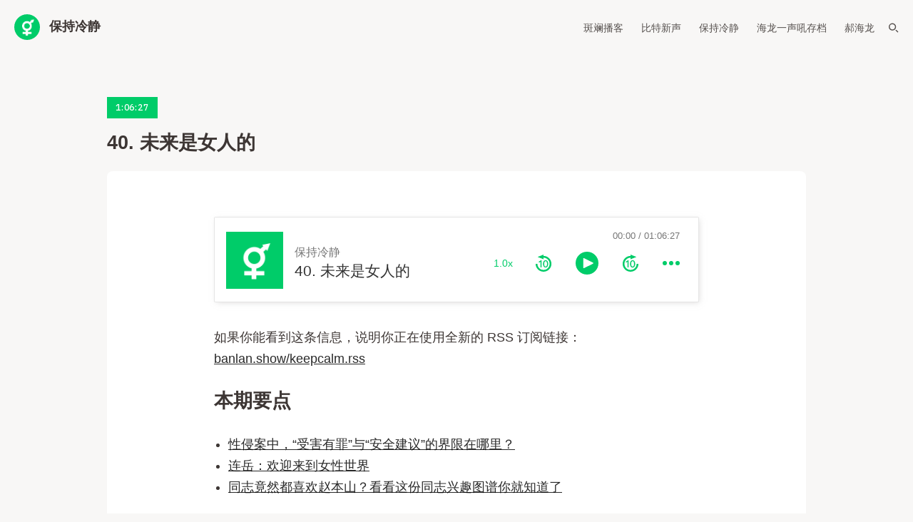

--- FILE ---
content_type: text/html; charset=utf-8
request_url: https://keepcalm.banlan.show/episodes/40
body_size: 4046
content:
<!doctype html>
<html lang="zh">
<head>
  <meta charset="UTF-8">
  <meta name="viewport" content="width=device-width, initial-scale=1, maximum-scale=5, viewport-fit=cover">
  <link rel="preconnect" href="https://typlog.com/">
  <link rel="preconnect" href="https://s.typlog.com/">
  <link rel="preconnect" href="https://i.typlog.com/">
  <meta name="generator" content="Typlog 3.1">
  <meta name="provider" content="https://typlog.com">
    <meta name="theme" content="coffee 0.4.1">
    <link rel="icon" type="image/x-icon" href="https://i.typlog.com/keepcalm/QxB2-_baG355gMlfNJITqQ.ico">
    <link rel="apple-touch-icon" href="https://i.typlog.com/keepcalm/eJPGG1_qjjUUomyrikfU4Q.png">
  <title>40. 未来是女人的 - 保持冷静</title>
  <meta name="description" content="如果你能看到这条信息，说明你正在使用全新的 RSS 订阅链接：banlan.show/keepcalm.rss 本期要点 性侵案中，“受害有罪”与“安全建议”的界限在哪里？ &lt;a href=&#34;https://mp.weixin.qq.com...">
  <meta name="page:id" content="274">
  <meta name="page:slug" content="40">
  <meta name="page:type" content="audio">
    <meta name="telegram:channel" content="@keepcalmpodcast">
  <link rel="canonical" href="https://keepcalm.banlan.show/episodes/40">
  <meta property="og:site_name" content="保持冷静">
  <meta property="og:type" content="article">
  <meta property="og:title" content="40. 未来是女人的">
  <meta property="og:description" content="如果你能看到这条信息，说明你正在使用全新的 RSS 订阅链接：banlan.show/keepcalm.rss 本期要点 性侵案中，“受害有罪”与“安全建议”的界限在哪里？ &lt;a href=&#34;https://mp.weixin.qq.com...">
  <meta property="og:url" content="https://keepcalm.banlan.show/episodes/40">
      <meta property="og:image" content="https://i.typlog.com/keepcalm/8446484205_741746.png?x-oss-process=style/sm">
    <meta property="og:audio" content="https://r.typlog.com/eyJzIjoyMjAsImUiOjI3NCwidCI6MX0.DA8NUTzC9LbZVJAZwYv40NNx-Ug/keepcalm/e1f6950bd7c8355055732e710bc336cb.mp3">
    <meta property="music:duration" content="3987">
    <meta name="twitter:card" content="player">
    <meta name="twitter:player" content="https://player.typlog.com/keepcalm/274">
    <meta property="twitter:player:width" content="480">
    <meta property="twitter:player:height" content="600">
    <meta property="twitter:player:stream" content="https://r.typlog.com/eyJzIjoyMjAsImUiOjI3NCwidCI6MX0.DA8NUTzC9LbZVJAZwYv40NNx-Ug/keepcalm/e1f6950bd7c8355055732e710bc336cb.mp3">
    <script type="application/ld+json">
      {
         "@context": "https://schema.org/",
         "@type": "PodcastEpisode",
         "url": "https://keepcalm.banlan.show/episodes/40",
         "name": "40. 未来是女人的",
         "datePublished": "2016-07-12T00:00:00Z",
         "timeRequired": "PT1H06M27S",
         "description": "如果你能看到这条信息，说明你正在使用全新的 RSS 订阅链接：banlan.show/keepcalm.rss 本期要点 性侵案中，“受害有罪”与“安全建议”的界限在哪里？ &lt;a href=&#34;https://mp.weixin.qq.com...",
         "associatedMedia": {
           "@type": "MediaObject",
           "contentUrl": "https://r.typlog.com/eyJzIjoyMjAsImUiOjI3NCwidCI6MX0.DA8NUTzC9LbZVJAZwYv40NNx-Ug/keepcalm/e1f6950bd7c8355055732e710bc336cb.mp3"
         }
      }
    </script>
  <meta name="twitter:site" content="@typlog">
  <script>SITE={"active": true, "base_url": "https://keepcalm.banlan.show/", "icon": "https://i.typlog.com/keepcalm/Z_Z9BJ4pRCpVz7tlaUxrwg.png?x-oss-process=style/ss", "id": 220, "level": "basic", "name": "\u4fdd\u6301\u51b7\u9759", "slug": "keepcalm", "socials": {"behance": "", "email": "hi@haohailong.net", "github": "", "instagram": "", "telegram": "keepcalmpodcast", "twitter": "keepcalmpodcast", "weibo": "KeepCalmPodcast"}, "subscriber": false}</script>
<link rel="stylesheet" href="https://s.typlog.com/ui/20231124-6d5af0b0/typlog.css">  <style>:root{ --t-rc-primary:0,204,105;--primary-color-hex:#00CC69;--primary-color-rgb:0,204,105;--t-on-primary:255,255,255;--primary-text-rgb:255,255,255;--t-rc-secondary:255,255,255;--secondary-color-hex:#fff;--secondary-color-rgb:255,255,255;--t-on-secondary:0,0,0;--secondary-text-rgb:0,0,0 }</style>
<link rel="preconnect" href="https://fonts.googleapis.com">
<link rel="preconnect" href="https://fonts.gstatic.com" crossorigin>
<link href="https://fonts.googleapis.com/css2?family=IBM+Plex+Sans:wght@500&display=swap" rel="stylesheet">
<link rel="stylesheet" href="https://s3.typlog.com/gh/lepture/typlog-coffee@0.4.1/assets/coffee.css">
  <link rel="preload" href="https://s.typlog.com/ui/20231124-6d5af0b0/typlog.js" as="script">
</head>
<body>
<div class="site">
  <div class="site_head">
    <a class="site_logo" href="/">
        <img src="https://i.typlog.com/keepcalm/8446484205_741746.png?x-oss-process=style/sm" alt="保持冷静 logo">
      <strong>保持冷静</strong>
    </a>
      <div class="site_nav">
        <label for="nav-links" aria-label="Navigation">
          <i class="icon icon-menu"></i>
        </label>
        <input type="checkbox" id="nav-links" />
        <nav>
            <a href="https://banlan.show" >斑斓播客</a>
            <a href="https://bitvoice.banlan.show" >比特新声</a>
            <a href="/" >保持冷静</a>
            <a href="https://www.notion.so/10a789f935d84ef08c1f57297d07ba2d"  target="_blank">海龙一声吼存档</a>
            <a href="https://haohailong.net"  target="_blank">郝海龙</a>
        </nav>
        <a href="#" class="site_search js-search"
>
          <i class="icon icon-search" aria-label="Search"></i>
        </a>
      </div>
  </div>
</div>

<article class="h-entry featured audio">
  <div class="entry-head">
    <div class="entry-wrap item_info">
        <div class="item_label item_meta">
          <span class="item_duration">1:06:27</span>
        </div>
      <h2 class="p-name">40. 未来是女人的</h2>
          <div class="p-author h-card" style="display:none">
      <a class="p-name u-url" href="https://keepcalm.banlan.show/">保持冷静</a>
        <img class="u-photo" src="https://i.typlog.com/keepcalm/eJPGG1_qjjUUomyrikfU4Q.png?x-oss-process=style/ss" alt="保持冷静">
    </div>

    </div>
  </div>
  <div class="entry-main">
    <div class="e-content js-content html">
          
      <div class="entry-audio js-audio">
        <audio class="u-audio" src="https://r.typlog.com/eyJzIjoyMjAsImUiOjI3NCwidCI6MX0.DA8NUTzC9LbZVJAZwYv40NNx-Ug/keepcalm/e1f6950bd7c8355055732e710bc336cb.mp3" preload="none" controls
               data-title="40. 未来是女人的" data-duration="3987"
>
        </audio>
      </div>
    <p>如果你能看到这条信息，说明你正在使用全新的 RSS 订阅链接：<a href="http://banlan.show/keepcalm.rss" title="保持冷静新的订阅地址">banlan.show/keepcalm.rss</a> </p>

<h2>本期要点</h2>

<ul>
<li><a href="http://weibo.com/ttarticle/p/show?id=2309403993119673685266" title="性侵案中，“受害有罪”与“安全建议”的界限在哪里？">性侵案中，“受害有罪”与“安全建议”的界限在哪里？</a></li>
<li><a href="https://mp.weixin.qq.com/s?__biz=MjM5NDU0Mjk2MQ==&amp;mid=2651622239&amp;idx=1&amp;sn=b02bd928a58c99b26b719a5d929d545a&amp;scene=0&amp;key=77421cf58af4a65334e7a3d150ad1f6ad402dc28dff6dd67edcef0a13468e9980a2c88b9b6a1d9c246b3783eb9257c59&amp;ascene=0&amp;uin=MTMwNjY3NzYwMA%3D%3D&amp;devicetype=iMac+MacBookPro12%2C1+OSX+OSX+10.11.5+build(15F34)&amp;version=11020201&amp;nettype=WIFI&amp;fontScale=100&amp;pass_ticket=%2BCD5LbqLtk7AQRdIu0COL2VatOa1MuUaBUC7NUDTIIrqICv7ItL9xSART96Mqr3i" title="连岳：欢迎来到女性世界">连岳：欢迎来到女性世界</a></li>
<li><a href="http://www.pingwest.com/lgbt-map-beijing/" title="同志竟然都喜欢赵本山？看看这份同志兴趣图谱你就知道了">同志竟然都喜欢赵本山？看看这份同志兴趣图谱你就知道了</a></li>
</ul>

<h2>主播简介</h2>

<ul>
<li>郝海龙，诗人，<a href="https://banlan.show/" title="斑斓播客">斑斓播客工作室 </a>创始人，《<a href="https://itunes.apple.com/podcast/bi-te-xin-sheng/id948011382">比特新声</a>》主播，《<a href="http://item.jd.com/11826289.html" title="京东购书链接《动物庄园》">动物庄园</a>》译者。</li>
<li>Erika，妇产科医师，女性性学博士生。</li>
</ul>

<h2>社交网络</h2>

<ul>
<li>微博：<a href="http://weibo.com/keepcalmpodcast" title="保持冷静播客">@保持冷静播客</a></li>
<li>Twitter：<a href="https://twitter.com/keepcalmpodcast" title="Keep Calm Podcast">@KeepCalmPodcast</a></li>
<li><a href="https://telegram.me/keepcalmpodcast" title="保持冷静 Telegram Channel">Telegram Channel</a></li>
<li>Telegram：<a href="https://telegram.me/joinchat/BQ1H-wX-iVyIhk4VUKX3yw" title="保持冷静听友群">保持冷静听友群</a></li>
<li>斑斓播客工作室：<a href="https://banlan.show/" title="斑斓播客工作室">banlan.show</a></li>
</ul>

<p>我们的节目会在网易云音乐同步更新，<a href="http://music.163.com/#/djradio?id=822026" title="「保持冷静」在网易云音乐">欢迎点此订阅</a>。</p>
      <div itemprop="image" itemscope itemtype="https://schema.org/ImageObject">
      <meta itemprop="url" content="https://i.typlog.com/keepcalm/Z_Z9BJ4pRCpVz7tlaUxrwg.png">
      <meta itemprop="width" content="1800">
      <meta itemprop="height" content="1800">
    </div>
    <meta itemprop="dateModified" content="2021-09-13T04:15:38Z"/>
  <div itemprop="publisher" itemscope itemtype="https://schema.org/Organization">
      <div itemprop="logo" itemscope itemtype="https://schema.org/ImageObject">
        <meta itemprop="url" content="https://i.typlog.com/keepcalm/Z_Z9BJ4pRCpVz7tlaUxrwg.png">
        <meta itemprop="width" content="1800">
        <meta itemprop="height" content="1800">
      </div>
    <meta itemprop="name" content="保持冷静"/>
    <meta itemprop="url" content="https://keepcalm.banlan.show/"/>
  </div>


    </div>
    <div class="entry-foot">
      <div class="enjoy">
        <button class="button js-enjoy">Like</button>
      </div>
    </div>
  </div>

</article>

<div class="foot">
  <p>Powered by <a href="https://typlog.com/?utm_source=keepcalm&utm_medium=theme-coffee">Typlog</a>. Theme <a href="https://github.com/lepture/typlog-coffee">coffee</a> designed by <a href="https://www.linkedin.com/in/fanzhangux/">Fan</a>.</p>
</div>
<script async src="https://s.typlog.com/ui/20231124-6d5af0b0/typlog.js"></script><script defer src="https://static.cloudflareinsights.com/beacon.min.js/vcd15cbe7772f49c399c6a5babf22c1241717689176015" integrity="sha512-ZpsOmlRQV6y907TI0dKBHq9Md29nnaEIPlkf84rnaERnq6zvWvPUqr2ft8M1aS28oN72PdrCzSjY4U6VaAw1EQ==" data-cf-beacon='{"version":"2024.11.0","token":"c7db84882aa5436f9b01302b0d296ee8","r":1,"server_timing":{"name":{"cfCacheStatus":true,"cfEdge":true,"cfExtPri":true,"cfL4":true,"cfOrigin":true,"cfSpeedBrain":true},"location_startswith":null}}' crossorigin="anonymous"></script>
</body>
</html>